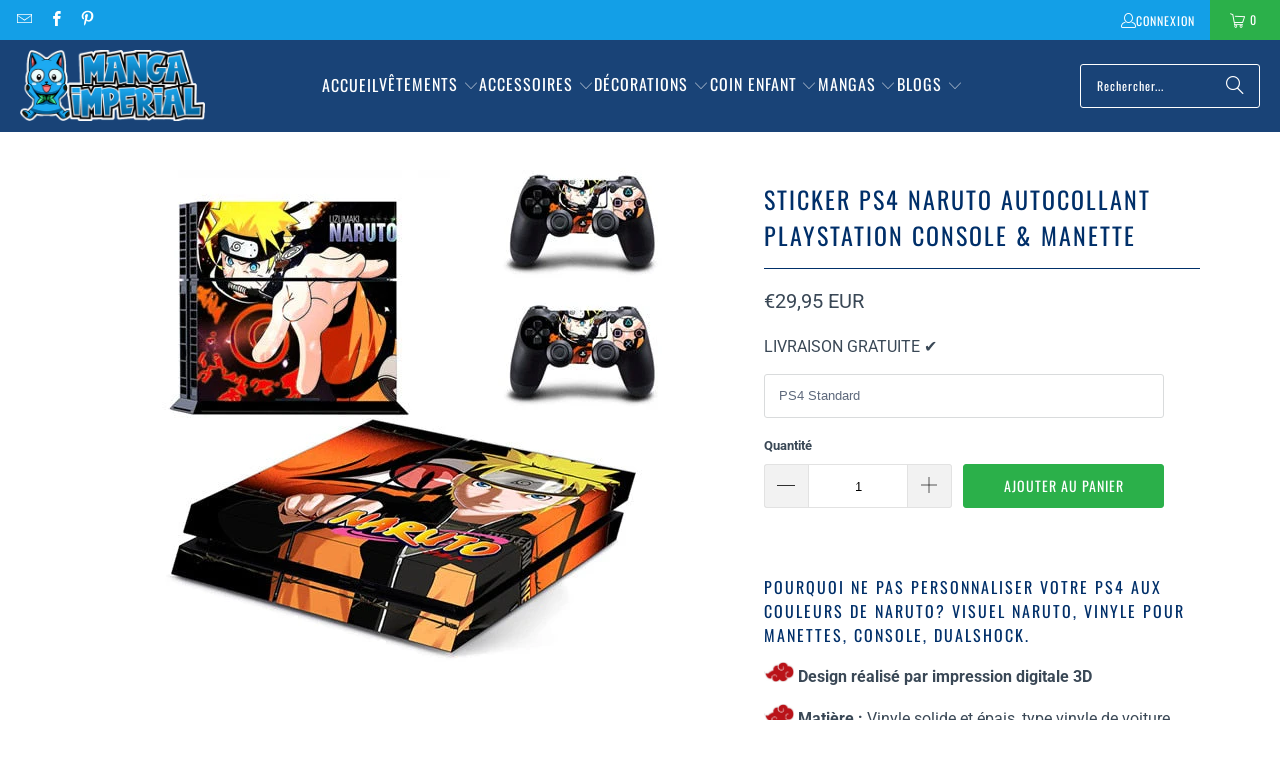

--- FILE ---
content_type: text/html; charset=utf-8
request_url: https://www.google.com/recaptcha/api2/aframe
body_size: 267
content:
<!DOCTYPE HTML><html><head><meta http-equiv="content-type" content="text/html; charset=UTF-8"></head><body><script nonce="siMNEPrMV-IZBJm7fGxipg">/** Anti-fraud and anti-abuse applications only. See google.com/recaptcha */ try{var clients={'sodar':'https://pagead2.googlesyndication.com/pagead/sodar?'};window.addEventListener("message",function(a){try{if(a.source===window.parent){var b=JSON.parse(a.data);var c=clients[b['id']];if(c){var d=document.createElement('img');d.src=c+b['params']+'&rc='+(localStorage.getItem("rc::a")?sessionStorage.getItem("rc::b"):"");window.document.body.appendChild(d);sessionStorage.setItem("rc::e",parseInt(sessionStorage.getItem("rc::e")||0)+1);localStorage.setItem("rc::h",'1768647407839');}}}catch(b){}});window.parent.postMessage("_grecaptcha_ready", "*");}catch(b){}</script></body></html>

--- FILE ---
content_type: text/javascript
request_url: https://manga-imperial.fr/cdn/shop/t/3/assets/sections.min.js?v=110491726149414041041701112146
body_size: 13013
content:
!function(e,t){if(window.Shopify&&window.Shopify.theme&&navigator&&navigator.sendBeacon&&window.Shopify.designMode){if(sessionStorage.getItem("oots_beacon"))return;navigator.sendBeacon("https://app.outofthesandbox.com/beacon",new URLSearchParams({shop_domain:window.Shopify.shop,shop_id:window.Store.id,theme_name:"turbo",theme_version:"9.2.0",theme_store_id:window.Shopify.theme.theme_store_id,theme_id:window.Shopify.theme.id,theme_role:window.Shopify.theme.role})),sessionStorage.setItem("oots_beacon","")}}(),(()=>{window.logoList={init(){$("[data-logo-slider]").flickity({cellAlign:"center",pageDots:!1,prevNextButtons:!0,contain:!0,groupCells:!0,initialIndex:0})},unload(e){$(e).hasClass("flickity-enabled")&&$(e).flickity("destroy")}},window.featuredCollection={init(){$(".js-product-slider .products-slider").each(((e,t)=>{const a=$(t).data("products-per-slide"),i=$(t).data("products-limit"),o=$(t).data("products-available");let s="",n=!1,l=!1,r=!1,d=0;window.Shopify.loadFeatures([{name:"shopify-xr",version:"1.0"},{name:"model-viewer-ui",version:"1.0"}],window.productMedia.setupMedia),s="2"===a&&o>a&&i>a||"4"===a&&o>a&&i>a||"6"===a&&o>a&&i>a?"left":"center",o>a&&i>a?(n=!0,l=!0,r=!0):(n=!1,l=!1,r=!1),"2"===a&&o>a||"4"===a&&o>a||"6"===a&&o>a?d=0:"3"===a&&o?d=1:"5"===a&&o?d=2:"7"===a&&o&&(d=3),window.PXUTheme.media_queries.medium.matches&&(s="center",n=!0,l=!0,r=!0,d=1,$(t).parents(".even-num-slides").removeClass("even-num-slides")),$(t).flickity({lazyLoad:2,imagesLoaded:!0,draggable:n,prevNextButtons:l,wrapAround:r,cellAlign:s,pageDots:window.usePageDots,contain:!0,freeScroll:!0,arrowShape:window.arrowSize,initialIndex:d}),$(t).addClass("slider-initialized")}))},unload(e){const t=e.find(".js-product-slider");t.hasClass("flickity-enabled")&&t.flickity("destroy")}},window.featuredPromotions={init(){$(".feature-overlay").hover((function(){$(this).find(".feature-details").slideDown("100",(function(){$(this).addClass("reveal-details")}))}),(function(){$(this).find(".feature-details").removeClass("reveal-details"),$(this).find(".feature-details").slideUp("100")})),$(".js-featured-promotions").each((function(){const e=$(this),t=$(this).data("promo-animation");e.waypoint((function(){$(this.element).find(".feature-section").addClass(`animated ${t}`)}),{offset:"80%"})}))}},window.slideshow={init(){$(".js-homepage-slideshow").each((function(){const e=$(this),t={slideshowSpeed:1e3*e.data("slideshow-speed"),slideshowTextAnimation:e.data("slideshow-text-animation"),adaptiveHeight:e.data("adaptive-height")};if(!e.hasClass("flickity-enabled")){const a=1!==e.find(".gallery-cell").length;if(e.flickity({adaptiveHeight:t.adaptiveHeight,wrapAround:!0,cellAlign:"left",imagesLoaded:!0,prevNextButtons:a,draggable:a,autoPlay:t.slideshowSpeed}),""!==t.slideshowTextAnimation){const a=e.data("flickity");setTimeout((()=>{e.find(".gallery-cell:nth-child(1) .caption-content").addClass(`animated ${t.slideshowTextAnimation}`)}),400),e.on("select.flickity",(()=>{if(e.is(":visible")){const i=a.selectedIndex+1;setTimeout((()=>{e.find(".caption-content").removeClass(`animated ${t.slideshowTextAnimation}`),e.find(`.gallery-cell:nth-child(${i}) .caption-content`).addClass(`animated ${t.slideshowTextAnimation}`)}),400)}}))}}e.find(".gallery-cell").length>1?e.addClass("multi-image"):e.addClass("single-image")}))},unload(e){e.find(".js-homepage-slideshow").flickity("destroy")}},window.testimonials={init(){$(".js-testimonial").each((function(){const e=$(this),t={slideshowSpeed:1e3*e.data("slideshow-speed"),slideshowTextAnimation:e.data("slideshow-text-animation"),adaptiveHeight:e.data("adaptive-height")};if($(".testimonial-image").length>0&&$(".testimonial-block").each((function(){if(0===$(this).find(".testimonial-image").length){const e=$(this).closest(".testimonial-block");$(e).addClass("set-testimonial-height")}})),!e.hasClass("flickity-enabled")){const a=1!==e.find(".gallery-cell").length;if(e.flickity({adaptiveHeight:t.adaptiveHeight,wrapAround:!0,cellAlign:"left",imagesLoaded:!0,prevNextButtons:a,draggable:a,autoPlay:t.slideshowSpeed}),""!==t.slideshowTextAnimation){const a=e.data("flickity");setTimeout((()=>{e.find(".gallery-cell:nth-child(1) .caption-content").addClass(`animated ${t.slideshowTextAnimation}`)}),400),e.on("select.flickity",(()=>{if(e.is(":visible")){const i=a.selectedIndex+1;setTimeout((()=>{e.find(".caption-content").removeClass(`animated ${t.slideshowTextAnimation}`),e.find(`.gallery-cell:nth-child(${i}) .caption-content`).addClass(`animated ${t.slideshowTextAnimation}`)}),400)}}))}}e.find(".gallery-cell").length>1?e.addClass("multi-image"):e.addClass("single-image")}))},unload(e){e.find(".js-testimonial").flickity("destroy")}},window.gallery={init(){$(".gallery-horizontal").find(".gallery-image-wrapper").each((function(){const e=$(this),t=$(this).find("img");let a,i;$("<img />").attr("src",$(t).attr("src")).on("load",(function(){a=this.width,i=this.height,$(e).css("flex-basis",200*a/i),$(e).css("flex-grow",200*a/i),$(e).find("i").css("padding-bottom",i/a*100+"%")}))})),$("[rel=gallery]").length&&$("[rel=gallery]").fancybox({baseClass:"gallery-section__lightbox",clickContent:"nextOrClose",afterShow(){const e=$(".fancybox-image");$(".gallery__image").each(((t,a)=>{const i=$(a).attr("alt");e.eq(t).attr("alt",i)}))}})}},window.video={init(){var e=$("[data-video-element]").get(),t=Plyr.setup(e,{controls:window.videoControls,fullscreen:{enabled:!0,fallback:!0,iosNative:!0},storage:{enabled:!1}});$.each(t,(function(e,a){var i=a.id;a.isHTML5&&$(a.elements.wrapper).find("video").attr("data-plyr-video-id",i),a.on("play",(function(e){var a=e.detail.plyr;$.each(t,(function(e,t){a.id!=t.id&&t.pause()}))})),window.globalVideoPlayers&&window.globalVideoPlayers.push(a)})),$("[data-video-element]").each((function(e,a){var i=$(a),o=i.parents(".shopify-section").attr("id",u),s=o.find(i),n=s.parents(".video-wrapper"),l=n.find("[data-play-button]"),r=n.find("[data-secondary-button]"),d=n.find("[data-video-text]"),c=n.find("[data-video-text-container]"),p=n.find(".video-wrapper__image"),h=n.data("poster-image-uploaded"),m=n.data("aspect-ratio"),u=n.data("video-src"),y=n.data("autoplay"),f=n.data("autoloop"),g=n.data("mute-video");$.each(t,(function(e,t){if(t.isYouTube||t.isVimeo)var a=n.attr("id"),i=$(t.elements.original).attr("id");else t.isHTML5&&(a=n.find("[data-plyr-video-id]").data("plyr-video-id"),i=t.id,s=o.find(".plyr--video"));if(i==a)return n.removeClass("play-button-icon--visible"),y?window.PXUTheme.media_queries.large.matches||t.isYouTube||t.isVimeo?(t.autoplay=!0,p.hide(),s.show(),c.hasClass("display-text-over-video--false")&&n.hasClass("caption--below-false")&&!window.PXUTheme.media_queries.large.matches?d.hide():d.show(),l.hide()):window.PXUTheme.media_queries.medium.matches&&t.isHTML5&&(p.hide(),s.show(),l.show(),t.on("play",(function(){s.show(),l.hide()}))):h?(p.show(),s.hide()):s.show(),p.on("click",(function(){$(this).hide(),s.show(),t.play()})),g&&(t.muted=!0),m&&(t.ratio=m),f&&(t.loop=!0),l&&l.on("click",(function(){t.play()})),t.on("statechange",(e=>{"-1"==e.detail.code&&t.play()})),t.on("play",(function(){p.hide(),n.removeClass("play-button-icon--visible"),s.show(),c.hasClass("display-text-over-video--false")&&n.hasClass("caption--below-false")&&!window.PXUTheme.media_queries.large.matches?c.hide():c.show(),l&&l.hide(),r&&r.hide()})),t.on("pause",(function(){(l.is(":hidden")||0==l.length)&&n.addClass("play-button-icon--visible"),c.show()})),(!t.playing&&l.is(":hidden")||0==l.length)&&n.addClass("play-button-icon--visible"),!1}))}))}},window.cart={init(){document.querySelector("#cart_form .tos_agree")&&this.handleTos();const e=document.querySelector("#cart_form [data-cart-note]");e&&this.handleNotes(e)},handleTos(){$("body").on("click","#cart_form input[type='submit']",(function(){if(!$(this).parents("form").find(".tos_agree").is(":checked")){const e=`<p class="warning animated bounceIn">${window.PXUTheme.translation.agree_to_terms_warning}</p>`;return 0===$("p.warning").length&&$(this).before(e),!1}$(this).submit()}))},handleNotes(e){e.addEventListener("change",(e=>{const t=JSON.stringify({note:e.target.value});fetch(`${window.PXUTheme.routes.cart_update_url}`,{method:"POST",headers:{"Content-Type":"application/json",Accept:"application/json"},body:t})}))}},window.selectCallback=function(e,t,a){const i=document.createEvent("HTMLEvents");let o;o=a?a.find(`.product-${t.product.id}`):$(`.product-${t.product.id}`);const s=$(".product_form, .shopify-product-form",o),n=s.data("variant-inventory");i.initEvent("change",!1,!0),t.variantIdField.dispatchEvent(i);const l=$(`.notify-form-${t.product.id}`),r=l.data("product-title"),d=$(".notify_form__inputs",o),c=window.PXUTheme.translation.notify_email_send,p=d.data("url");let h,m;if(e&&("Default Title"!==e.title?(window.variantTitle=e.title.replace(/"/g,"&quot;"),window.notifyMessage=window.PXUTheme.translation.notify_message_first+r+" - "+window.variantTitle+window.PXUTheme.translation.notify_message_last+p):window.notifyMessage=window.PXUTheme.translation.notify_message_first+r+window.PXUTheme.translation.notify_message_last+p),l.hasClass("notify-form--customer")?(h=l.data("customer-email"),m=""):(h="",m=window.PXUTheme.translation.notify_email),window.notifyFormHTML=`\n    <input\n      class="notify-email"\n      id="contact[email]"\n      name="contact[email]"\n      type="email"\n      placeholder="${m}"\n      value="${h}"\n      required\n    >\n\n    <input\n      type="hidden"\n      name="challenge"\n      value="false"\n    >\n\n    <input\n      class="notify_form_message"\n      name="contact[body]"\n      type="hidden"\n      data-body="${window.notifyMessage}"\n      value="${window.notifyMessage}"\n    >\n\n    <input\n      class="\n        global-button\n        global-button--primary\n      "\n      type="submit"\n      value="${c}"\n    >\n  `,e&&e.featured_image&&o.is(":visible")&&$(".js-product-gallery",o).each(((t,a)=>{const i=$(a),o=window.Flickity.data(i[0]);if(i&&void 0!==o){const t=$(`[data-image-id="${e.featured_media.id}"]`).data("index");o.select(t,!1,!0)}})),e&&e.featured_image&&o.is(":visible")&&"select"===window.PXUTheme.theme_settings.product_form_style&&"inline"===window.PXUTheme.theme_settings.quick_shop_style&&$(".products-slider").find("select option:not(.selector-wrapper select option)").filter(":selected").each((function(){if($(this).data("featured-image")){const e=$(this).data("image"),t=$(this).parents(".thumbnail").find(".image__container img");t.attr("src",e),t.attr("srcset",e)}})),e)if(n&&n.forEach((t=>{if(t.id===e.id){const a=e;a.inventory_quantity=t.inventory_quantity,a.inventory_management=t.inventory_management,a.inventory_policy=t.inventory_policy}})),$(".sku span",o).text(e.sku),"radio"===window.PXUTheme.theme_settings.product_form_style){const{length:t}=e.options;for(let a=0;a<t;a++){const t=s.find(`.swatch[data-option-index="${escape(a)}"] :radio[value="${e.options[a].replace(/"/g,'\\"')}"]`);t.length&&(t.get(0).checked=!0)}}else $(".notify_form_message",o).attr("value",`${$(".notify_form_message",o).data("body")} - ${window.variantTitle}`);if(e&&!0===e.available){if(e.inventory_management&&e.inventory_quantity>0){if(window.PXUTheme.theme_settings.display_inventory_left){1===e.inventory_quantity?window.itemsLeftText=window.PXUTheme.translation.one_item_left:window.itemsLeftText=window.PXUTheme.translation.items_left_text;const t=parseInt(window.PXUTheme.theme_settings.inventory_threshold,10);e.inventory_quantity<=t?$(".items_left",o).html(`${e.inventory_quantity} ${window.itemsLeftText}`):$(".items_left",o).html("")}window.PXUTheme.theme_settings.limit_quantity&&"deny"===e.inventory_policy&&$(".quantity",o).attr("max",e.inventory_quantity)}else $(".items_left",o).text(""),$(".quantity",o).removeAttr("max");$(".sold_out",o).text(""),$(".add_to_cart",o).removeClass("disabled").removeAttr("disabled").find("span").text($(".add_to_cart",o).data("label")),$(".shopify-payment-button",o).removeClass("disabled"),$(".purchase-details__buttons",o).removeClass("product-is-unavailable"),$(".modal_price",o).removeClass("variant-unavailable"),o.find(l).hide(),o.find(d).empty()}else{const t=e?window.PXUTheme.translation.sold_out_text:window.PXUTheme.translation.unavailable_text;e?$(".modal_price",o).removeClass("variant-unavailable"):$(".modal_price",o).addClass("variant-unavailable"),$(".items_left",o).text(""),$(".quantity",o).removeAttr("max"),$(".sold_out",o).text(t),$(".purchase-details__buttons",o).addClass("product-is-unavailable"),$(".add_to_cart",o).addClass("disabled").attr("disabled","disabled").find("span").text(t),$(".shopify-payment-button",o).addClass("disabled"),l.hide(),d.empty(),e&&!e.available&&(l.fadeIn(),d.empty(),d.append(window.notifyFormHTML))}window.PXUTheme.currency.show_multiple_currencies&&window.currencyConverter.convertCurrencies()},window.productPage={loadQuickshop:e=>window.shopifyAsyncview.load(e,{view:"quickshop"}),init(){window.Shopify.loadFeatures([{name:"shopify-xr",version:"1.0"},{name:"model-viewer-ui",version:"1.0"}],window.productMedia.setupMedia),$("[data-product-gallery]:not(.product-recommendations [data-product-gallery])").each((function(){const e=$(this);window.productPage.enableGallery(e)})),"?contact_posted=true"===window.location.search&&($(".notify-form .contact-form").hide(),$(".notify-form .contact-form").prev(".message").html(window.PXUTheme.translation.notify_success_text)),"radio"===window.PXUTheme.theme_settings.product_form_style&&$("body").on("change",".swatch :radio",(function(){const e=$(this).closest(".swatch").attr("data-option-index"),t=$(this).val(),a=$(this).closest(".product_form form");a.siblings(".notify-form").length?window.notifyForm=a.siblings(".notify-form"):window.notifyForm=$(".js-notify-form");const i=a.find(".swatch_options input:checked").eq(0).val(),o=a.find(".swatch_options input:checked").eq(1).val()||"",s=a.find(".swatch_options input:checked").eq(2).val()||"";window.notifyMessage=i&&o&&s?`${i} / ${o} / ${s}`:i&&o?`${i} / ${o}`:i,window.notifyForm.find(".notify_form_message").attr("value",`${window.notifyForm.find(".notify_form_message").data("body")} - ${window.notifyMessage}`),$(this).closest("form").find(".single-option-selector").eq(e).val(t).trigger("change")})),$(".js-product-gallery a").fancybox({width:800,height:800,baseClass:"product-section__lightbox",clickContent:!1,afterShow(e){const t=$(".fancybox-image");$(".product-gallery__image").each(((e,a)=>{const i=$(a).attr("alt");t.eq(e).attr("alt",i)})),e.$trigger.first().parents(".js-product-gallery").data("zoom")&&$(".fancybox-image").last().wrap('<span class="zoom-wrap" style="display:inline-block"></span>').css("display","block").parent().zoom({touch:!1,magnify:1})},afterClose(e){const t=e.$trigger.first().parents(".js-product-gallery");t.hide(),setTimeout((()=>{t.fadeIn(100),$(".js-product-gallery").find(".is-selected a").focus()}),1)}});const e=document.querySelector("[data-recipient-form]");if(e){const t=e.closest(".product_section");this.recipientForm=new RecipientForm(t)}const t=document.querySelector("[data-complementary-products]");if(t){const e=t.closest(".product_section"),{sectionId:a,productId:i,productRecommendationLimit:o}=JSON.parse(document.querySelector("[data-complementary-products-data]").textContent);this.complementaryProductRecommendations=new ComplementaryProducts({sectionEl:e,sectionId:a,productId:i,productRecommendationsRoute:window.PXUTheme.routes.product_recommendations_url,includeIndicatorDots:!0,limit:o,arrowShape:"M 10,50 L 60,100 L 70,90 L 30,50  L 70,10 L 60,0 Z"})}$(".shopify-section--recommended-products").length&&window.productPage.loadProductRecommendations()},runOptionSelector(e){let t=$(".js-product-section [data-product-form]:not(.product-recommendations .js-product-section [data-product-form])");e&&(t=e.find("[data-product-form]")),t.each(((t,a)=>{const i=$(a),o=i.closest(".product__details");let s;const n=new window.PaymentTerms(o[0]);s=window.PXUTheme.media_queries.medium.matches&&window.PXUTheme.theme_settings.hover_enabled&&window.PXUTheme.theme_settings.quick_shop_enabled&&"inline"===window.PXUTheme.theme_settings.quick_shop_style?o.find(".modal_price [data-price-ui], .product-info__caption [data-price-ui]")[0]:o.find("[data-price-ui]")[0];const l=o.find("[data-price-ui-badge]")[0],r=o.find("[data-surface-pick-up]")[0],d=i.data("product"),c=s&&s.closest(['[data-display-savings="true"]']),p=i.data("product-title");let h,m,u,y;s&&(h=new window.ShopifyPriceUI.PriceUI(s)),l&&(m=new window.ShopifyPriceUI.PriceUIBadge(l)),r&&(u=new window.ShopifySurfacePickUp(r),u.onModalRequest((e=>{const t=document.querySelector("[data-surface-pick-up-modal]");let a;if(y.title&&p){a=document.createDocumentFragment();const e=document.createElement("div"),t=document.createElement("h2");if(e.classList.add("surface-pick-up__modal-header"),t.classList.add("surface-pick-up__modal-title"),t.innerHTML=p,e.appendChild(t),"Default Title"!==y.title){const t=document.createElement("span");t.classList.add("surface-pick-up__modal-subtitle"),t.innerHTML=y.title,e.appendChild(t)}a.appendChild(e)}t.innerHTML=e,t.insertBefore(a,t.firstChild),$.fancybox.open(t,{hash:!1,infobar:!1,toolbar:!1,loop:!0,smallBtn:!0,touch:!1,video:{autoStart:!1},mobile:{preventCaptionOverlap:!1,toolbar:!0}})}))),new window.Shopify.OptionSelectors(i.data("select-id"),{product:i.data("product"),onVariantSelected:(t,a)=>{if(y=t,n.update(t?t.id:null),h&&(h.load(d,{variant:t,formatter:e=>window.Shopify.formatMoney(e,$("body").data("money-format")),handler:(e,t,a)=>{let{variant:i}=a;if(c&&i&&i.compare_at_price>i.price){const t=document.createElement("span");t.classList.add("sale","savings");const a=i.compare_at_price-i.price,o=Math.round(a/i.compare_at_price*100);t.innerHTML=`${window.PXUTheme.translation.savings_text} ${o}% (<span class="money">${window.Shopify.formatMoney(i.compare_at_price-i.price,$("body").data("money-format"))}</span>)`,e.appendChild(t)}if(i&&i.available){if(0===i.price){const e=document.createDocumentFragment(),t=document.createElement("span");return t.classList.add("free-price-text"),""!==window.PXUTheme.theme_settings.free_text?t.innerHTML=window.PXUTheme.theme_settings.free_text:t.innerHTML=`<span class="money">${window.Shopify.formatMoney(i.price,$("body").data("money-format"))}</span>`,e.appendChild(t),e}return e}if(!window.PXUTheme.theme_settings.display_sold_out_price){const e=document.createDocumentFragment(),t=document.createElement("span");return t.classList.add("sold_out"),t.innerHTML=i?window.PXUTheme.translation.sold_out_text:window.PXUTheme.translation.unavailable_text,e.appendChild(t),e}if(window.PXUTheme.theme_settings.display_sold_out_price){const t=document.createElement("span");t.classList.add("sold_out"),t.innerHTML=i?window.PXUTheme.translation.sold_out_text:window.PXUTheme.translation.unavailable_text,e.appendChild(t)}return e}}),window.PXUTheme.theme_settings.display_sold_out_price&&t&&0===t.price&&!t.available)){const e=s.querySelector("[data-price]");if(!e)return;if(""!==window.PXUTheme.theme_settings.free_text){const t=document.createElement("span");t.classList.add("free-price-text"),t.innerHTML=window.PXUTheme.theme_settings.free_text,e.innerHTML="",e.appendChild(t)}else if(""===window.PXUTheme.theme_settings.free_text)return void e.classList.add("price--sale")}m&&m.load(d,{variant:t,style:"default",formatter:e=>window.Shopify.formatMoney(e,$("body").data("money-format")),handler:(e,t,a)=>{let{variant:i}=a;if(i&&i.available)return!i.compare_at_price||i.compare_at_price<=i.price?document.createDocumentFragment():e;if(i&&!i.available||!i){const e=document.createDocumentFragment();let t;const a=document.createElement("div");a.classList.add("price-ui-badge__sticker");const o=document.createElement("span");return o.classList.add("price-ui-badge__sticker-text"),o.setAttribute("data-badge",""),i&&!i.available&&(a.classList.add("price-ui-badge__sticker--sold-out"),t=window.PXUTheme.translation.sold_out_text),i||(a.classList.add("price-ui-badge__sticker--unavailable"),t=window.PXUTheme.translation.unavailable_text),o.innerHTML=t,a.appendChild(o),e.appendChild(a),e}return e}}),u&&!i.closest(".js-product-section").hasClass("inline-quickshop")&&u.load(t?t.id:null),window.selectCallback(t,a,e)},enableHistoryState:i.data("enable-state")})}))},enableGallery(e){const t=$(e),a=t.find(".gallery-cell"),i=t.closest(".js-product-section").find(".product_gallery_nav"),o=i.find(".gallery-cell"),s=t.data("zoom"),n=t.data("product-lightbox"),l=t.data("thumbnails-enabled"),r=t.data("thumbnails-slider-enabled"),d=t.data("thumbnails-position"),c=t.data("gallery-arrows-enabled"),p=t.data("slideshow-speed");function h(){a.each(((e,t)=>{const a=$(t),i=a.data("media-type")||a.find("[data-media-type]").data("media-type");let o=a.find("video").data("plyr-video-id");const s=a.find("iframe").attr("id");a.hasClass("is-selected")&&("video"===i?(o=a.find("video").data("plyr-video-id"),o&&function(e,t){$.each(window.videoPlayers,((a,i)=>{parseInt(i.media.dataset.plyrVideoId,10)===e&&(i.play(),i.on("exitfullscreen",(()=>{t.closest(".product-gallery").find(".product-gallery__thumbnails").focus()})))}))}(o,a)):"external_video"===i&&s&&function(e,t){$.each(window.videoPlayers,((a,i)=>{i.playing&&i.pause(),i.media.id===e&&(i.play(),i.on("exitfullscreen",(()=>{t.closest(".product-gallery").find(".product-gallery__thumbnails").focus()})))}))}(s,a))}))}!0===s&&(window.is_touch_device()&&window.PXUTheme.media_queries.medium.matches?"false"===n&&document.addEventListener("lazybeforeunveil",window.imageFunctions.zoom):(document.addEventListener("lazybeforeunveil",window.imageFunctions.zoom),window.imageFunctions.zoom(t.find("[data-zoom-src]").first()))),t.on("ready.flickity",(()=>{a.each(((e,a)=>{const i=$(a).data("media-type")||$(a).find("[data-media-type]").data("media-type");let o;switch(i){case"external_video":o=$(a).find("[data-plyr-video-id]").data("plyr-video-id"),window.videoPlayers&&window.videoPlayers.forEach((e=>{const t=e;e.id!==o&&e.media.id!==o||$(a).hasClass("is-selected")||(t.keyboard={focused:!1,global:!1})}));break;case"video":o=$(a).find("[data-plyr-video-id]").data("plyr-video-id"),window.videoPlayers&&window.videoPlayers.forEach((e=>{const t=e;e.id!==o&&e.media.id!==o||$(a).hasClass("is-selected")||(t.keyboard={focused:!1,global:!1})}));break;case"model":$(a).hasClass("is-selected")&&"model"===i&&window.isScreenSizeLarge()&&($(a).on("mouseenter",(()=>{t.flickity("unbindDrag")})),$(a).on("mouseleave",(()=>{t.flickity("bindDrag")})))}}));const e=t.data("video-loop");$.each(window.videoPlayers,((t,a)=>{a.loop=e}))})),t.on("change.flickity",(()=>{a.each(((e,a)=>{const i=$(a).data("media-type")||$(a).find("[data-media-type]").data("media-type");if($(a).hasClass("is-selected"))"model"===i?(window.isScreenSizeLarge()&&($(a).on("mouseenter",(()=>{t.flickity("unbindDrag")})),$(a).on("mouseleave",(()=>{t.flickity("bindDrag")}))),$(a).find("model-viewer").on("shopify_model_viewer_ui_toggle_play",(()=>{t.flickity("unbindDrag")})),$(a).find("model-viewer").on("shopify_model_viewer_ui_toggle_pause",(()=>{t.flickity("bindDrag")}))):t.flickity("bindDrag");else switch(i){case"external_video":case"video":$.each(window.videoPlayers,((e,t)=>{t.pause()}))}})),window.productMedia.showModelIcon(t)})),t.flickity({wrapAround:!0,adaptiveHeight:!0,dragThreshold:10,imagesLoaded:!0,pageDots:!1,prevNextButtons:t.data("media-count")>1||a.length>1,autoPlay:1e3*p,watchCSS:!1}),$.each(window.videoPlayers,((e,a)=>{a.on("controlshidden",(()=>{t.find(".flickity-prev-next-button").css("height","auto")})),a.on("controlsshown",(()=>{t.find(".flickity-prev-next-button").css("height","calc(100% - 64px)")}))}));const m=t.find(".flickity-prev-next-button");if((m||o)&&window.isScreenSizeLarge()&&(m.on("click",(()=>{const e=t.data("product-id");return t.on("settle.flickity",(()=>{const a=t.find(".gallery-cell.is-selected"),i=a.data("media-type")||a.find("[data-media-type]").data("media-type");if("video"!==i&&"external_video"!==i||h(),"model"===i){const t=[];$.each(window.productMedia.models,(a=>{$(a.container).closest(".gallery-cell").data("product-id")===e&&t.push(a)})),$.each(t,(e=>{$(e.container).closest(".gallery-cell").hasClass("is-selected")&&e.play()}))}t.off("settle.flickity")})),!1})),o.on("click",(e=>{const a=$(e.currentTarget).index(),i=t.data("product-id");return t.flickity("select",a),t.on("settle.flickity",(()=>{const e=t.find(".gallery-cell.is-selected"),a=e.data("media-type")||e.find("[data-media-type]").data("media-type");if("video"!==a&&"external_video"!==a||h(),"model"===a){const e=[];$.each(window.productMedia.models,((t,a)=>{$(a.container).closest(".gallery-cell").data("product-id")===i&&e.push(a)})),$.each(e,((e,t)=>{$(t.container).closest(".gallery-cell").hasClass("is-selected")&&t.play()}))}t.off("settle.flickity")})),!1})),o.keypress((e=>{const a=$(e.currentTarget).index(),i=t.data("product-id");if(13===e.which){t.flickity("select",a);const e=t.find(".gallery-cell.is-selected");t.on("settle.flickity",(()=>{e.find("[data-youtube-video]").attr("tabindex","0"),e.find("model-viewer, .plyr, a").focus(),t.off("settle.flickity")}));const o=e.data("media-type")||e.find("[data-media-type]").data("media-type");if("video"!==o&&"external_video"!==o||h(),"model"===o){const e=[];$.each(window.productMedia.models,(t=>{$(t.container).closest(".gallery-cell").data("product-id")===i&&e.push(t)})),$.each(e,(e=>{$(e.container).closest(".gallery-cell").hasClass("is-selected")&&e.play()}))}return!1}}))),!0===l&&!0===r&&a.length>1)if(window.PXUTheme.media_queries.large.matches)if("left"===d||"right"===d){i.css("max-height",t.closest(".product-gallery").outerHeight()),i.addClass("vertical-slider-enabled"),o.on("click",(e=>{const a=$(e.currentTarget).index();t.flickity("select",a)}));const e=o.height(),a=i.height();t.on("select.flickity",(()=>{const s=t.data("flickity");i.find(".is-nav-selected").removeClass("is-nav-selected");const n=o.eq(s.selectedIndex).addClass("is-nav-selected").position().top+i.scrollTop()-(a+e)/2;i.animate({scrollTop:n})}))}else i.flickity({cellAlign:"center",contain:!0,groupCells:"80%",imagesLoaded:!0,pageDots:!1,prevNextButtons:o.length>5&&c,asNavFor:t[0]}),i.on("settle.flickity",(()=>{i.flickity("resize")})),$(window).on("load",(()=>{i.flickity("resize")})),$.each(o,((e,t)=>{const a=$(t);a.hasClass("is-selected")&&a.on("focus",(()=>{i.flickity("selectCell",e)}))}));else i.flickity({cellAlign:"center",contain:!0,groupCells:"80%",imagesLoaded:!0,pageDots:!1,prevNextButtons:o.length>5&&c,asNavFor:t[0]});else!0===l&&i.find(".product-gallery__thumbnail").on("click",(function(){const e=$(this).index();t.flickity("selectCell",e)}));$(window).on("load",(()=>{t.flickity().flickity("resize")})),t.on("settle.flickity",(()=>{t.flickity().flickity("resize")}))},loadProductRecommendations(){const e=$("[data-product-recommendations]"),t=$(".shopify-section--recommended-products"),a=e.data("section-id"),i=e.data("product-id"),o=e.data("limit"),s=e.data("recommendations-url"),n=t.find(e).data("enabled"),l=$(".js-recommended-products-slider");n&&(e.hasClass("meta-related-recommended-collection")?(l.length?window.productPage.recommendedProductsSlider():$(".product-recommendations [data-product-gallery]").each((function(){const e=$(this);window.productPage.enableGallery(e)})),window.productPage.runOptionSelector(t)):function(){const r=`${s}?section_id=${a}&limit=${o}&product_id=${i}`;$.ajax({type:"GET",url:r,success(a){if(!n)return;const i=$(a).find(".product-recommendations").html();e.html(i),l.length?window.productPage.recommendedProductsSlider():$("[data-product-recommendations] [data-product-gallery]").each(((e,t)=>{const a=$(t);window.productPage.enableGallery(a)})),window.PXUTheme.currency.show_multiple_currencies&&window.currencyConverter.convertCurrencies(),window.productPage.runOptionSelector(t),window.Shopify.PaymentButton&&window.Shopify.PaymentButton.init(),window.hideNoScript(),window.videoFeature.setupRecommendedVideoPlayer(),$(".swatch_options label").on("click",(function(){window.quickShop.toggleSwatchImages($(this))})),window.PXUTheme.theme_settings.collection_secondary_image&&window.imageFunctions.showSecondaryImage()}})}())},productSwatches(){if("radio"===window.PXUTheme.theme_settings.product_form_style){if($(".js-product-section").length){const e=$(".js-product-section").find(".product_form");e.addClass("is-visible"),e.each(((e,t)=>{const a=$(t),i=a.data("product"),o=`.product-${a.data("product-id")} .js-product-section`;a.find(".swatch_options .swatch").length>1&&window.Shopify.linkOptionSelectors(i,o)}))}$(".js-product-section").length>1&&$("body").on("click",".swatch-element",(e=>{const t=$(e.currentTarget),a=t.data("value").toString();t.siblings(`input[value="${a.replace(/"/g,'\\"')}"]`).prop("checked",!0).trigger("change");const i=t.parents(".product_form").data("product"),o=`.product-${t.parents(".product_form").data("product-id")} .js-product-section`;t.parents(".product_form").find(".swatch_options .swatch").length>1&&window.Shopify.linkOptionSelectors(i,o)}))}},recommendedProductsSlider(){$(".product-recommendations .products-slider").each(((e,t)=>{const a=$(t),i=a.data("products-per-slide"),o=a.data("products-limit"),s=a.data("products-available");let n,l,r,d,c;const p=s>i,h=o>i,m=i%2==0;n=m&&p&&h?"left":"center",p&&h?(l=!0,r=!0,d=!0):(l=!1,r=!1,d=!1),m&&p&&h?c=0:"3"===i&&s?c=1:"5"===i&&s?c=2:"7"===i&&s&&(c=3),window.PXUTheme.media_queries.medium.matches&&(n="center",l=!0,r=!0,d=!0,c=1,a.parents(".even-num-slides").removeClass("even-num-slides")),a.flickity({lazyLoad:2,imagesLoaded:!0,draggable:l,cellAlign:n,prevNextButtons:r,wrapAround:d,contain:!0,freeScroll:!0,initialIndex:c})}))},initializeQuantityBox(){$("body").on("click",".js-change-quantity",(e=>{const t=$(e.currentTarget),a=t.siblings("input"),i=parseInt(a.val(),10);let o=1e29;const s=a.attr("min")||0;null!=a.attr("max")&&(o=a.attr("max")),(isNaN(i)||i<s)&&a.val(s),i>o&&a.val(o),"plus"===t.data("func")?i<o&&a.val(i+1):(i>s&&a.val(i-1),t.parents(".cart_item").length&&i-1==0&&t.closest(".cart_item").addClass("animated fadeOutUp")),a.trigger("change")}))},unload(e){e.find(".products-slider").flickity("destroy"),$("body").off("click",".js-change-quantity")}};class e{constructor(){this.el=document.querySelector("[data-desktop-header]"),this.el&&(this.openers=new Set,this.fadeClass="feature_image",this.el.classList.contains("feature_image")&&(this.shouldFade=this.el.classList.contains("feature_image")))}updateShouldFade(e){this.el&&(this.openers.size?e?(this._fade(),this.shouldFade=e):(this.shouldFade&&(this.openers.clear(),this._clear()),this.shouldFade=e):this.shouldFade=e)}fade(e){this.el&&this.shouldFade&&(this.openers.has(e)||(this.openers.add(e),this._fade()))}clear(e){this.el&&this.shouldFade&&(this.openers.delete(e),this.openers.size||this._clear())}_fade(){this.el.classList.remove(this.fadeClass)}_clear(){this.el.classList.add(this.fadeClass)}}class t{constructor(e){this.menuItem=e.menuItem,this.detailsItem=e.menuItem.querySelector("[data-nav-desktop-details]"),this.parentMenu=e.parentMenu,this._locked=e.locked||(()=>!1),this.menuLink=this.detailsItem.querySelector("[data-nav-desktop-link]"),this.submenuEl=this.menuItem.querySelector("[data-nav-desktop-submenu]"),this.isWideNav="navDesktopFullWidthMenu"in this.submenuEl.dataset,this.openOnClick=this.menuItem.closest("[data-show-dropdown-on-click]"),this._isOpen=!1,this.submenu=null,this.events=new window.EventHandler,this._open=this._open.bind(this),this._close=this._close.bind(this),this.close=this.close.bind(this),this.closeEsc=e=>{"Escape"===e.key&&(this.menuLink.focus(),this._close())},this.closeTimer=null,this.mouseover=()=>{clearTimeout(this.closeTimer),this._open()},this.mouseout=()=>{this.closeTimer=setTimeout(this.close,400)},this.click=e=>{e.stopPropagation();const t=e.target.closest("[data-nav-desktop-link]");t&&"href"in t.dataset&&(e.preventDefault(),this._isOpen)?window.location=t.dataset.href:this._open()},this.focusin=e=>{e.stopPropagation(),this.parentMenu.closeSiblings(this)},this.animation=window.animations.transition({el:this.submenuEl,state:"closed"}),this.openOnClick||(this.events.register(this.menuItem,"mouseover",(()=>this.mouseover())),this.events.register(this.menuItem,"mouseout",(()=>this.mouseout()))),this.events.register(this.menuItem,"click",(e=>this.click(e))),this.events.register(this.menuItem,"touchend",(e=>this.click(e))),this.events.register(this.menuItem,"focusin",(e=>this.focusin(e))),this.events.register(document.body,"click",(()=>this._close())),this.events.register(document.body,"focusin",(()=>this._close()))}forceClose(){this._close()}close(){this._close()}forceOpen(){this._open(!0)}open(){this._open()}_setAlternateDrop(){if(this.isWideNav)return;const e=this.submenuEl.getBoundingClientRect();e.right>document.documentElement.clientWidth&&this.submenuEl.classList.add("alternate-drop"),e.left<0&&this.submenuEl.classList.add("alternate-drop-left")}_removeAlternateDrop(){this.submenuEl.classList.remove("alternate-drop")}_open(){let e=arguments.length>0&&void 0!==arguments[0]&&arguments[0];this._isOpen||this._locked()||(this._isOpen=!0,this.parentMenu.closeSiblings(this),this.closeEscEvent=this.events.register(window,"keyup",(e=>this.closeEsc(e))),this.submenu||(this.submenu=new a({navList:this.submenuEl})),this._removeAlternateDrop(),this.isWideNav&&window.headerFader.fade(this),this.detailsItem.setAttribute("open","open"),this.animation.animateTo("open",{onStart:e=>{let{el:t}=e;this._setAlternateDrop()},force:e}).then((e=>{"open"==e&&this.menuLink.setAttribute("aria-expanded",!0)})))}_close(){this._isOpen&&!this._locked()&&(this.submenu&&(this.submenu.unload(),this.submenu=null),this._isOpen=!1,this.events.unregister(this.closeEscEvent),this.isWideNav&&window.headerFader.clear(this),this.animation.animateTo("closed").then((e=>{"closed"==e&&(this._removeAlternateDrop(),this.menuLink.setAttribute("aria-expanded",!1),this.detailsItem.removeAttribute("open"))})))}unload(){this.forceClose(),this.events.unregisterAll(),this.closeEscEvent&&this.events.unregister(this.closeEscEvent)}}class a{constructor(e){this.navList=e.navList,this.menuItems=this.navList.children,this._selectedBlock=null,this.parents=[],this.events=new window.EventHandler;for(let e=0;e<this.menuItems.length;e++){const a=this.menuItems[e];"navDesktopParent"in a.dataset?this.parents.push(new t({menuItem:a,parentMenu:this,locked:()=>null!==this._selectedBlock})):this.events.register(a,"focusin",(()=>this.closeAllMenus()))}}onMeganavSelect(e){const t=this.parents.find((t=>t.menuItem===e));t&&(t.forceOpen(),this._selectedBlock=t)}onMeganavDeselect(){this._selectedBlock=null,this.closeAllMenus()}closeSiblings(e){this.parents.forEach((t=>{t!==e&&t.close()}))}closeAllMenus(){this.parents.forEach((e=>e.close()))}unload(){this.closeAllMenus(),this.parents.forEach((e=>{e.unload()})),this.events.unregisterAll()}}class i{constructor(e){this.navTier1=e.querySelector("[data-nav-desktop-tier-1]"),this.navTier1&&(this.headerNavMenu=new a({navList:this.navTier1}))}onMeganavSelect(e){this.headerNavMenu&&this.headerNavMenu.onMeganavSelect(e)}onMeganavDeselect(){this.headerNavMenu&&this.headerNavMenu.onMeganavDeselect()}unload(){this.headerNavMenu&&this.headerNavMenu.unload()}}window.navigationDesktopManager=new class{constructor(){this.desktopNavs=[]}onMeganavSelect(e){this.desktopNavs.forEach((t=>t.onMeganavSelect(e)))}onMeganavDeselect(){this.desktopNavs.forEach((e=>e.onMeganavDeselect()))}initAll(){this.unload(),this.desktopNavs=Array.prototype.map.call(document.querySelectorAll("[data-nav-desktop]"),(e=>new i(e)))}unload(){this.desktopNavs.forEach((e=>e.unload()))}};class o{constructor(e){this.el=e,this.el&&(this.trigger=this.el.querySelector("[data-mobile-menu-trigger]"),this.icon=this.el.querySelector("[data-mobile-menu-icon]"),this.animation=window.animations.transition({el:this.el.querySelector(["[data-nav]"]),state:"closed"}),this.events=new window.EventHandler,this.events.register(this.trigger,"click",(e=>{e.preventDefault(),this._toggle()})))}_toggle(){"open"!==this.animation.state?this.open():this.close()}open(){this.el&&"open"!==this.animation.state&&(this.el.open=!0,this.icon.classList.add("open"),document.body.classList.add("is-active"),this.animation.animateTo("open"))}close(){this.el&&"closed"!==this.animation.state&&(this.icon.classList.remove("open"),this.animation.animateTo("closed").then((e=>{"closed"===e&&(this.el.open=!1,document.body.classList.remove("is-active"))})))}unload(){this.events&&this.events.unregisterAll()}}window.header={init(){this.events=new EventHandler,this.headerSearch=document.querySelector('[data-dropdown-rel="search"]'),window.headerFader=new e,window.navigationDesktopManager.initAll(),window.mobileMenuDrawer=new o(document.querySelector("[data-mobile-menu]")),this.events.register(this.headerSearch,"click",(e=>{window.PXUTheme.media_queries.medium.matches&&(e.preventDefault(),window.mobileSearch.open())}));var t=function(){document.querySelectorAll('[data-cart-form="mini-cart"] [data-cart-note]').forEach((e=>{e.addEventListener("change",(e=>{const t=JSON.stringify({note:e.target.value});fetch(`${window.PXUTheme.routes.cart_update_url}`,{method:"POST",headers:{"Content-Type":"application/json",Accept:"application/json"},body:t})}))})),$("body").removeClass("is-active").removeClass("blocked-scroll"),$(".dropdown_link").toggleClass("active_link"),$(".cart-container").removeClass("active_link")},a=function(e){window.mobileMenuDrawer.close(),$(".dropdown_link").removeClass("active_link"),e.addClass("active_link")};if($(".promo-banner").length&&"dismiss"!==window.Cookies.get("promo-banner")&&($("body").addClass("promo-banner--show"),$(".promo-banner").on("click",".promo-banner__close",(()=>{$("body").removeClass("promo-banner--show"),window.Cookies.set("promo-banner","dismiss",{expires:30,path:"",domain:"",sameSite:"None",secure:!0})}))),$("html").on("click",(e=>{!$(e.target).closest(".cart-container").length&&$(".cart_content").is(":visible")&&t()})),$(".mobile_nav").on("click",(e=>{!$(e.target).closest(".cart-container").length&&$(".cart_content").is(":visible")&&t()})),window.PXUTheme.media_queries.large.matches){if($(".header").hasClass("header-fixed--true")){if($("body").on("click",'.banner a[href^="#"]',(function(e){e.preventDefault();var t=$(this).attr("href"),a=$(".main-nav__wrapper.sticky_nav").outerHeight();$("html, body").animate({scrollTop:$(t).offset().top-a},2e3)})),!$(".main-nav__wrapper").hasClass("sticky_nav")){let e;window.sticky_nav=new Headhesive(".main-nav__wrapper",{offset:700,throttle:300,classes:{clone:"sticky_nav",stick:"sticky_nav--stick",unstick:"sticky_nav--unstick"},onInit:function(){$(".sticky_nav .secondary_logo").css("display","none"),$(".sticky_nav .primary_logo").css("display","block"),$(".sticky_nav .icon-search").css("display","block"),$(".sticky_nav .search-form").css("display","none"),$(".sticky_nav .search-link").css("display","block"),$(".sticky_nav .main-nav").append($(".header .cart-container").clone()),window.navigationDesktopManager.initAll(),e=new window.animations.transition({el:document.querySelector(".sticky_nav"),state:"closed"})},onStick:function(){e.animateTo("open",{onStart:()=>{var e=0;$(".sticky_nav .main-nav").each((function(){e=e>$(this).outerHeight()?e:$(this).outerHeight()})),$(".sticky_nav .mini_cart").css("height",e),$(".sticky_nav .cart_content").css("top",e),document.querySelector(".sticky_nav").style.setProperty("--sticky-header-height",`${e}px`)}})},onUnstick:function(){$(".cart-container").removeClass("active_link"),e.animateTo("closed",{force:!0})},onDestroy:()=>{e&&e.unload()}})}}else $(".header-fixed--true").removeClass("header-fixed--true"),$(".main-nav__wrapper").length>1&&$(".main-nav__wrapper").first().remove();$("img.primary_logo:visible")?$(".logo img",$(".feature_image .header")).attr("src",$(".logo img").data("src-home")):$(".logo img").attr("src",$(".logo img").data("src"))}else $("#header").hasClass("mobile_nav-fixed--true")?($("body").addClass("mobile_nav-fixed--true"),$("body").removeClass("mobile_nav-fixed--false"),$("body").on("click",'.banner a[href^="#"]',(function(e){e.preventDefault();var t=$(this).attr("href"),a=$("#header").outerHeight();$("html, body").animate({scrollTop:$(t).offset().top-a},2e3)}))):($("body").removeClass("mobile_nav-fixed--true"),$("body").addClass("mobile_nav-fixed--false"));$("#header .cart_content").length<1&&$("#header .cart-container").append($(".header .cart_content").clone());let i=null;"redirect_cart"!==window.PXUTheme.theme_settings.cart_action&&($(".mini_cart").on("click ",(function(){const e=$(this).parent();e.hasClass("active_link")?t():a(e)})),$(".cart-container").on("mouseenter",(function(){const e=$(this);clearTimeout(i),a(e)})),$(".cart-container").on("mouseleave",(()=>{i=setTimeout((()=>t()),400)}))),$(".cart_content__continue-shopping").on("click",(()=>{t()}))},unload(){window.sticky_nav&&window.sticky_nav.destroy(),window.navigationDesktopManager.unload(),window.mobileMenuDrawer.unload(),$("body").off("click",".mobile_nav"),$("html").off("click"),$(".cart-container").off("mouseenter"),$(".cart-container").off("mouseleave"),$(".mini_cart").off("click"),$(".cart_content__continue-shopping").off("click"),$("body").off("click",'.banner a[href^="#"]'),$(".main-nav__wrapper.sticky_nav").remove()}};class s{constructor(e){let t=arguments.length>1&&void 0!==arguments[1]?arguments[1]:{};this.options={getTargets:()=>[],afterChange:()=>{},...t},this.content=e,this.targetHandle=this.content.dataset.meganavHandle,this.targets=this.options.getTargets({handle:this.targetHandle}),this.newMenuItems=[],this.targets.length&&(this.refTarget=this.targets[0],this.title=this.refTarget.querySelector("[data-nav-title]").innerHTML,this.url=this._getUrl(this.refTarget),this.nav=this.refTarget.closest("[data-nav]"),this.menuItemTemplate=this.nav.querySelector("[data-nav-parent-template]"),this.inject())}inject(){if(!this.targets.length)return;this._removeInjectedContent();const e=this.menuItemTemplate.content.firstElementChild.cloneNode(!0);e.querySelector("[data-meganav-target-container]").appendChild(this.content.cloneNode(!0)),e.querySelector("[data-nav-title]").innerHTML=this.title,this._updateHref(e,this.url),this.newMenuItems=Array.prototype.map.call(this.targets,(t=>{const a=e.cloneNode(!0);return t.replaceWith(a),a})),this.options.afterChange()}unload(){this._removeInjectedContent(),this.options.afterChange()}_updateHref(e,t){const a=e.querySelector("[data-href]");if(a)return void(a.dataset.href=t);const i=e.querySelector("a");i&&(i.href=t)}_getUrl(e){const t=e.querySelector("[data-href]");if(t)return t.dataset.href;const a=e.querySelector("a");return a?a.getAttribute("href"):""}_removeInjectedContent(){this.newMenuItems.forEach(((e,t)=>{e.replaceWith(this.targets[t])})),this.newMenuItems=[]}}window.meganavManager=new class{constructor(){this.meganavs=new Map}select(e){if(!this.meganavs.get(e))return;const{desktop:t}=this.meganavs.get(e);t.newMenuItems.forEach((e=>{window.navigationDesktopManager.onMeganavSelect(e)}))}deselect(){window.navigationDesktopManager.onMeganavDeselect()}add(e){e.querySelector("[data-meganav-mobile]")&&e.querySelector("[data-meganav-desktop]")&&this.meganavs.set(e,{mobile:new s(e.querySelector("[data-meganav-mobile]"),{getTargets:e=>{let{handle:t}=e;return document.querySelectorAll(`[data-meganav-mobile-target="${t}"]`)}}),desktop:new s(e.querySelector("[data-meganav-desktop]"),{getTargets:e=>{let{handle:t}=e;return document.querySelectorAll(`[data-meganav-desktop-target="${t}"]`)},afterChange:()=>window.navigationDesktopManager.initAll()})})}remove(e){const t=this.meganavs.get(e);t&&(t.mobile.unload(),t.desktop.unload(),this.meganavs.delete(e))}injectAll(){this.unload(),this._addAll();for(const[e,t]of this.meganavs)t.mobile.inject(),t.desktop.inject()}unload(){for(const[e,t]of this.meganavs)t.mobile.unload(),t.desktop.unload();this.meganavs.clear()}_addAll(){document.querySelectorAll(".shopify-section--mega-menu").forEach((e=>{this.meganavs.has(e)||this.add(e)}))}},window.map={init(){if($(".lazymap").length>0&&lazyframe(".lazymap"),$(".maps").hasClass("js-api-map")){const e=[];$(".map").each((function(t){e.push(this),e[t].sectionid=$(this).data("id"),e[t].address=$(this).data("address"),e[t].directions=$(this).data("directions-address"),e[t].zoom=$(this).data("zoom"),e[t].mapstyle=$(this).data("style"),e[t].showpin=$(this).data("pin"),e[t].apikey=$(this).data("api-key")})),$.each(e,(t=>{$.ajaxSetup({cache:!0}),$.getScript(`https://maps.googleapis.com/maps/api/js?key=${e[t].apikey}`).then((()=>{window.map.findLocation(e[t]),$.ajaxSetup({cache:!1})}))}))}},findLocation(e){let t,a;(new google.maps.Geocoder).geocode({address:e.dataset.address},((i,o)=>{o===google.maps.GeocoderStatus.OK?(t=i[0].geometry.location.lat(),a=i[0].geometry.location.lng(),window.map.initMap(t,a,e)):console.log(`Error:${o}`)}))},initMap(e,t,a){const i={lat:e,lng:t};let o=[];o="aubergine"===a.mapstyle?[{elementType:"geometry",stylers:[{color:"#1d2c4d"}]},{elementType:"labels.text.fill",stylers:[{color:"#8ec3b9"}]},{elementType:"labels.text.stroke",stylers:[{color:"#1a3646"}]},{featureType:"administrative.country",elementType:"geometry.stroke",stylers:[{color:"#4b6878"}]},{featureType:"administrative.land_parcel",elementType:"labels.text.fill",stylers:[{color:"#64779e"}]},{featureType:"administrative.province",elementType:"geometry.stroke",stylers:[{color:"#4b6878"}]},{featureType:"landscape.man_made",elementType:"geometry.stroke",stylers:[{color:"#334e87"}]},{featureType:"landscape.natural",elementType:"geometry",stylers:[{color:"#023e58"}]},{featureType:"poi",elementType:"geometry",stylers:[{color:"#283d6a"}]},{featureType:"poi",elementType:"labels.text.fill",stylers:[{color:"#6f9ba5"}]},{featureType:"poi",elementType:"labels.text.stroke",stylers:[{color:"#1d2c4d"}]},{featureType:"poi.park",elementType:"geometry.fill",stylers:[{color:"#023e58"}]},{featureType:"poi.park",elementType:"labels.text.fill",stylers:[{color:"#3C7680"}]},{featureType:"road",elementType:"geometry",stylers:[{color:"#304a7d"}]},{featureType:"road",elementType:"labels.text.fill",stylers:[{color:"#98a5be"}]},{featureType:"road",elementType:"labels.text.stroke",stylers:[{color:"#1d2c4d"}]},{featureType:"road.highway",elementType:"geometry",stylers:[{color:"#2c6675"}]},{featureType:"road.highway",elementType:"geometry.stroke",stylers:[{color:"#255763"}]},{featureType:"road.highway",elementType:"labels.text.fill",stylers:[{color:"#b0d5ce"}]},{featureType:"road.highway",elementType:"labels.text.stroke",stylers:[{color:"#023e58"}]},{featureType:"transit",elementType:"labels.text.fill",stylers:[{color:"#98a5be"}]},{featureType:"transit",elementType:"labels.text.stroke",stylers:[{color:"#1d2c4d"}]},{featureType:"transit.line",elementType:"geometry.fill",stylers:[{color:"#283d6a"}]},{featureType:"transit.station",elementType:"geometry",stylers:[{color:"#3a4762"}]},{featureType:"water",elementType:"geometry",stylers:[{color:"#0e1626"}]},{featureType:"water",elementType:"labels.text.fill",stylers:[{color:"#4e6d70"}]}]:"retro"===a.mapstyle?[{elementType:"geometry",stylers:[{color:"#ebe3cd"}]},{elementType:"labels.text.fill",stylers:[{color:"#523735"}]},{elementType:"labels.text.stroke",stylers:[{color:"#f5f1e6"}]},{featureType:"administrative",elementType:"geometry.stroke",stylers:[{color:"#c9b2a6"}]},{featureType:"administrative.land_parcel",elementType:"geometry.stroke",stylers:[{color:"#dcd2be"}]},{featureType:"administrative.land_parcel",elementType:"labels.text.fill",stylers:[{color:"#ae9e90"}]},{featureType:"landscape.natural",elementType:"geometry",stylers:[{color:"#dfd2ae"}]},{featureType:"poi",elementType:"geometry",stylers:[{color:"#dfd2ae"}]},{featureType:"poi",elementType:"labels.text.fill",stylers:[{color:"#93817c"}]},{featureType:"poi.park",elementType:"geometry.fill",stylers:[{color:"#a5b076"}]},{featureType:"poi.park",elementType:"labels.text.fill",stylers:[{color:"#447530"}]},{featureType:"road",elementType:"geometry",stylers:[{color:"#f5f1e6"}]},{featureType:"road.arterial",elementType:"geometry",stylers:[{color:"#fdfcf8"}]},{featureType:"road.highway",elementType:"geometry",stylers:[{color:"#f8c967"}]},{featureType:"road.highway",elementType:"geometry.stroke",stylers:[{color:"#e9bc62"}]},{featureType:"road.highway.controlled_access",elementType:"geometry",stylers:[{color:"#e98d58"}]},{featureType:"road.highway.controlled_access",elementType:"geometry.stroke",stylers:[{color:"#db8555"}]},{featureType:"road.local",elementType:"labels.text.fill",stylers:[{color:"#806b63"}]},{featureType:"transit.line",elementType:"geometry",stylers:[{color:"#dfd2ae"}]},{featureType:"transit.line",elementType:"labels.text.fill",stylers:[{color:"#8f7d77"}]},{featureType:"transit.line",elementType:"labels.text.stroke",stylers:[{color:"#ebe3cd"}]},{featureType:"transit.station",elementType:"geometry",stylers:[{color:"#dfd2ae"}]},{featureType:"water",elementType:"geometry.fill",stylers:[{color:"#b9d3c2"}]},{featureType:"water",elementType:"labels.text.fill",stylers:[{color:"#92998d"}]}]:"silver"===a.mapstyle?[{elementType:"geometry",stylers:[{color:"#f5f5f5"}]},{elementType:"labels.icon",stylers:[{visibility:"off"}]},{elementType:"labels.text.fill",stylers:[{color:"#616161"}]},{elementType:"labels.text.stroke",stylers:[{color:"#f5f5f5"}]},{featureType:"administrative.land_parcel",elementType:"labels.text.fill",stylers:[{color:"#bdbdbd"}]},{featureType:"poi",elementType:"geometry",stylers:[{color:"#eeeeee"}]},{featureType:"poi",elementType:"labels.text.fill",stylers:[{color:"#757575"}]},{featureType:"poi.park",elementType:"geometry",stylers:[{color:"#e5e5e5"}]},{featureType:"poi.park",elementType:"labels.text.fill",stylers:[{color:"#9e9e9e"}]},{featureType:"road",elementType:"geometry",stylers:[{color:"#ffffff"}]},{featureType:"road.arterial",elementType:"labels.text.fill",stylers:[{color:"#757575"}]},{featureType:"road.highway",elementType:"geometry",stylers:[{color:"#dadada"}]},{featureType:"road.highway",elementType:"labels.text.fill",stylers:[{color:"#616161"}]},{featureType:"road.local",elementType:"labels.text.fill",stylers:[{color:"#9e9e9e"}]},{featureType:"transit.line",elementType:"geometry",stylers:[{color:"#e5e5e5"}]},{featureType:"transit.station",elementType:"geometry",stylers:[{color:"#eeeeee"}]},{featureType:"water",elementType:"geometry",stylers:[{color:"#c9c9c9"}]},{featureType:"water",elementType:"labels.text.fill",stylers:[{color:"#9e9e9e"}]}]:"night"===a.mapstyle?[{elementType:"geometry",stylers:[{color:"#242f3e"}]},{elementType:"labels.text.fill",stylers:[{color:"#746855"}]},{elementType:"labels.text.stroke",stylers:[{color:"#242f3e"}]},{featureType:"administrative.locality",elementType:"labels.text.fill",stylers:[{color:"#d59563"}]},{featureType:"poi",elementType:"labels.text.fill",stylers:[{color:"#d59563"}]},{featureType:"poi.park",elementType:"geometry",stylers:[{color:"#263c3f"}]},{featureType:"poi.park",elementType:"labels.text.fill",stylers:[{color:"#6b9a76"}]},{featureType:"road",elementType:"geometry",stylers:[{color:"#38414e"}]},{featureType:"road",elementType:"geometry.stroke",stylers:[{color:"#212a37"}]},{featureType:"road",elementType:"labels.text.fill",stylers:[{color:"#9ca5b3"}]},{featureType:"road.highway",elementType:"geometry",stylers:[{color:"#746855"}]},{featureType:"road.highway",elementType:"geometry.stroke",stylers:[{color:"#1f2835"}]},{featureType:"road.highway",elementType:"labels.text.fill",stylers:[{color:"#f3d19c"}]},{featureType:"transit",elementType:"geometry",stylers:[{color:"#2f3948"}]},{featureType:"transit.station",elementType:"labels.text.fill",stylers:[{color:"#d59563"}]},{featureType:"water",elementType:"geometry",stylers:[{color:"#17263c"}]},{featureType:"water",elementType:"labels.text.fill",stylers:[{color:"#515c6d"}]},{featureType:"water",elementType:"labels.text.stroke",stylers:[{color:"#17263c"}]}]:[],$(".js-map-link").attr("href",`https://www.google.com/maps/place/${a.directions}/@${e},${t}`);const s={zoom:a.zoom,center:i,styles:o,disableDefaultUI:!1},n=new google.maps.Map(document.getElementById(a.sectionid),s);!0===a.showpin&&new google.maps.Marker({position:i,map:n})}},window.shoppableImage={init(){$("[data-shoppable-image-wrapper]").each(((e,t)=>{const a=t.querySelectorAll("[data-shoppable-image-block]");let i=t.querySelector("[data-shoppable-image]");if(a.length>1){const e=$(t),a={slideshowSpeed:1e3*e.data("slideshow-speed"),slideshowTextAnimation:e.data("slideshow-text-animation"),slideshowTransition:e.data("slideshow-transition")};if(!e.hasClass("flickity-enabled")){if(e.flickity({wrapAround:!0,cellAlign:"left",imagesLoaded:!0,prevNextButtons:!0,draggable:!0,arrowShape:window.arrowSize,pageDots:!0,autoPlay:a.slideshowSpeed,adaptiveHeight:!0}),t.querySelector(".shoppable-image__bottom-bar")){const a=t.querySelectorAll(".flickity-prev-next-button"),i=window.Flickity.data(e[0]).selectedElement.querySelector("[data-shoppable-image]");a.forEach((e=>$(e).appendTo(i))),e.on("change.flickity",(()=>{const t=window.Flickity.data(e[0]).selectedElement.querySelector("[data-shoppable-image]");a.forEach((e=>$(e).appendTo(t)))}))}if(""!==a.slideshowTextAnimation){const t=e.data("flickity");setTimeout((()=>{e.find(".gallery-cell:nth-child(1) [data-slideshow-caption-text]").addClass(`animated ${a.slideshowTextAnimation}`)}),400),e.on("select.flickity",(()=>{if(e.is(":visible")){const i=t.selectedIndex+1;setTimeout((()=>{e.find("[data-slideshow-caption-text]").removeClass(`animated ${a.slideshowTextAnimation}`),e.find(`.gallery-cell:nth-child(${i}) [data-slideshow-caption-text]`).addClass(`animated ${a.slideshowTextAnimation}`)}),400)}}))}if(window.PXUTheme.media_queries.medium.matches&&"fade"!==a.slideshowTransition){const t=e.data("flickity"),a=t.selectedIndex+1;e.find(`.gallery-cell:nth-child(${a}) [data-hotspot]`).each(((e,t)=>{this.repositionHotspotContent(t)})),e.on("settle.flickity",(()=>{const a=t.selectedIndex+1;e.find(`.gallery-cell:nth-child(${a}) [data-hotspot]`).each(((e,t)=>{this.repositionHotspotContent(t)}))}))}else this.repositionHotspotContentEls(i);e.on("settle.flickity",(()=>{i=window.Flickity.data(t).selectedElement,this.repositionHotspotContentEls(i)})),t.closest(".shopify-section--shoppable-image").classList.add("shopify-section--shoppable-image--slider-enabled")}}else this.repositionHotspotContentEls(i);const o=t.querySelectorAll("[data-interactive-element]");document.body.addEventListener("click",(e=>{const t=e.target.closest("[data-interactive-element]");o.forEach(((e,a)=>{const i=e.closest("[data-shoppable-image-block]");t&&e.dataset.hotspotId===t.dataset.hotspotId?(i.classList.add(e.dataset.hotspotId,`hotspot--${a+1}`),e.classList.add("has-active-state")):(i.classList.remove(e.dataset.hotspotId,`hotspot--${a+1}`),e.classList.remove("has-active-state"))}))})),window.addEventListener("resize",this.debounce((()=>{this.repositionHotspotContentEls(i)})))}))},repositionHotspotContent(e){const t=e.querySelector("[data-content-wrapper]"),a=t.querySelector("[data-content]"),i=e.closest("[data-shoppable-image]");t.style.transform="",t.style.top="",t.style.bottom="";const o=a.getBoundingClientRect(),s=i.getBoundingClientRect(),n=window.getComputedStyle(t).getPropertyValue("padding");o.top<s.top&&!window.PXUTheme.media_queries.mobile_and_tablet.matches&&(t.style.top=`-${n}`),o.bottom>s.bottom&&!window.PXUTheme.media_queries.mobile_and_tablet.matches&&(t.style.bottom=`-${n}`),o.right>s.width&&(t.style.transform="translateX(-100%)"),o.left<0&&(t.style.transform="translateX(0)")},repositionHotspotContentEls(e){e.querySelectorAll("[data-hotspot]").forEach((e=>this.repositionHotspotContent(e)))},debounce(e){let t=arguments.length>1&&void 0!==arguments[1]?arguments[1]:500,a=null;return function(){for(var i=arguments.length,o=new Array(i),s=0;s<i;s++)o[s]=arguments[s];clearTimeout(a),a=setTimeout((()=>{e.apply(null,o)}),t)}},unload(e){const t=e.find("[data-shoppable-image-wrapper]");t.hasClass("flickity-enabled")&&t.flickity("destroy")}},window.accordion={init(){let e=0;const t=$(".accordion"),a=$(".faqAccordion > dt > button, .accordion > dt > a");$(".faqAccordion > dd, .accordion > dd").attr("aria-hidden",!0),a.attr("aria-expanded",!1),a.on("click activate",(function(){if(e)return!1;e=1;const t="false"===$(this).attr("aria-expanded");return $(this).attr("aria-expanded",t),$(this).parent().next().slideToggle((()=>{e=0})),$(this).parent().next().attr("aria-hidden",!t),!1})),a.on("keydown",(function(e){13===(e.keyCode||e.which)&&$(this).trigger("activate")})),t.each(((e,t)=>{const i=$(t);"open"===i.data("state")&&(i.find(a[0]).parent().next().slideToggle(),i.find(a[0]).attr("aria-expanded",!0))}))}};class n extends HTMLElement{static get shortcode(){return"product-cta"}constructor(){super(),this.attachShadow({mode:"open"}),this.events=[];const e=this.getAttribute("for"),t=e?document.querySelector(`#${e} [data-variants]`):null,a=this.getAttribute("variantid"),i=document.querySelector(this.getAttribute("appendto"));t&&a?(i&&i.appendChild(this),this._registerEvent({el:t,event:"change",listener:e=>this._onVariantChange(e,a)}),this._setVisible(t.value===this.variantId)):this._setVisible(!1)}connectedCallback(){const e=this.getAttribute("href")||"#",t=this.getAttribute("target"),a=document.createElement("style"),i=document.createElement("a"),o=document.createElement("slot");if(a.innerHTML="\n      a {\n        color: inherit;\n        cursor; inherit;\n        text-decoration: inherit;\n      }\n    ",i.href=e,i.target=t,i.appendChild(o),"_blank"===t){const e=document.createElement("span");e.classList.add("button-icon"),e.setAttribute("aria-label","(New window)"),e.innerHTML='<svg width="12" height="12" viewBox="0 0 12 12" fill="none" xmlns="http://www.w3.org/2000/svg"><path fill-rule="evenodd" clip-rule="evenodd" d="M8.81792 2.29812L5.68732 5.42884L6.57121 6.3127L9.70198 3.18183L9.70227 5.51933L10.9523 5.51917L10.9518 1.67302L10.9517 1.0481L10.3268 1.0481L6.48062 1.04815L6.48064 2.29815L8.81792 2.29812ZM1.67297 1.04817H1.04797V1.67317V10.327V10.952H1.67297H10.3268H10.9518V10.327V8.13026H9.70175V9.70195H2.29797V2.29817H3.83642V1.04817H1.67297Z" fill="currentColor"/></svg>',i.appendChild(e)}this.shadowRoot.append(a,i)}disconnectedCallback(){this.events.forEach((e=>{let{el:t,event:a,listener:i}=e;return t.removeEventListener(a,i)})),this.shadowRoot.innerHTML="",this._setVisible(!0)}_registerEvent(e){let{el:t,event:a,listener:i}=e;return this.events.push({el:t,event:a,listener:i}),t.addEventListener(a,i),{el:t,event:a,listener:i}}_setVisible(e){this.toggleAttribute("hidden",!e)}_onVariantChange(e,t){this._setVisible(e.currentTarget.value===t)}}customElements.define(n.shortcode,n)})();
//# sourceMappingURL=sections.min.js.map?1698173007405

--- FILE ---
content_type: text/javascript; charset=utf-8
request_url: https://manga-imperial.fr/products/sticker-ps4-naruto.js
body_size: 717
content:
{"id":8052962623770,"title":"Sticker PS4 Naruto Autocollant Playstation Console \u0026 Manette","handle":"sticker-ps4-naruto","description":"\u003ch4\u003ePourquoi ne pas personnaliser\u003cspan\u003e \u003c\/span\u003evotre PS4 aux couleurs de Naruto? Visuel Naruto,\u003cspan\u003e \u003c\/span\u003evinyle pour manettes, console, dualshock.\u003c\/h4\u003e\n\u003cp\u003e\u003cstrong\u003e\u003cimg src=\"https:\/\/cdn.shopify.com\/s\/files\/1\/0046\/2779\/1960\/files\/akatsuki2.png?v=1550534293\" alt=\"\" width=\"30\" height=\"20\"\u003e \u003cspan\u003eDesign réalisé par impression digitale 3D\u003c\/span\u003e\u003cspan\u003e\u003c\/span\u003e\u003c\/strong\u003e\u003c\/p\u003e\n\u003cp\u003e\u003cstrong\u003e\u003cimg src=\"https:\/\/cdn.shopify.com\/s\/files\/1\/0046\/2779\/1960\/files\/akatsuki2.png?v=1550534293\" alt=\"\" width=\"30\" height=\"20\"\u003e\u003c\/strong\u003e\u003cspan\u003e \u003cstrong\u003eMatière :\u003c\/strong\u003e Vinyle solide et épais, type vinyle de voiture.\u003c\/span\u003e\u003c\/p\u003e\n\u003cp\u003e\u003cstrong\u003e\u003cimg src=\"https:\/\/cdn.shopify.com\/s\/files\/1\/0046\/2779\/1960\/files\/akatsuki2.png?v=1550534293\" alt=\"\" width=\"30\" height=\"20\"\u003e \u003c\/strong\u003e\u003cspan\u003e\u003cstrong\u003eInclus :\u003c\/strong\u003e Sticker console, 2 manettes, dualshock.\u003c\/span\u003e\u003c\/p\u003e\n\u003cp\u003e\u003cspan\u003e\u003cstrong\u003e\u003cimg src=\"https:\/\/cdn.shopify.com\/s\/files\/1\/0046\/2779\/1960\/files\/akatsuki2.png?v=1550534293\" alt=\"\" width=\"30\" height=\"20\"\u003e \u003c\/strong\u003eL'épaisseur du vinyle protège votre console et vos manettes des coups et de l'usure du temps.\u003c\/span\u003e\u003c\/p\u003e\n\u003cp\u003e\u003cstrong\u003e\u003cimg src=\"https:\/\/cdn.shopify.com\/s\/files\/1\/0046\/2779\/1960\/files\/akatsuki2.png?v=1550534293\" alt=\"\" width=\"30\" height=\"20\"\u003e Livraison gratuite partout dans le monde\u003c\/strong\u003e\u003c\/p\u003e","published_at":"2019-02-21T23:12:02+01:00","created_at":"2022-12-22T20:30:24+01:00","vendor":"Manga Imperial","type":"Sticker PS4","tags":["naruto"],"price":2995,"price_min":2995,"price_max":2995,"available":true,"price_varies":false,"compare_at_price":null,"compare_at_price_min":0,"compare_at_price_max":0,"compare_at_price_varies":false,"variants":[{"id":44235295228186,"title":"PS4 Standard","option1":"PS4 Standard","option2":null,"option3":null,"sku":"14061056-gytm1048","requires_shipping":true,"taxable":false,"featured_image":{"id":40152385618202,"product_id":8052962623770,"position":1,"created_at":"2022-12-22T20:30:24+01:00","updated_at":"2022-12-22T20:30:25+01:00","alt":"Sticker PS4 Naruto Autocollant Playstation Console \u0026 Manette","width":500,"height":500,"src":"https:\/\/cdn.shopify.com\/s\/files\/1\/0694\/0881\/7434\/products\/product-image-579796822.jpg?v=1671737425","variant_ids":[44235295228186,51529952788762,51541622423834]},"available":true,"name":"Sticker PS4 Naruto Autocollant Playstation Console \u0026 Manette - PS4 Standard","public_title":"PS4 Standard","options":["PS4 Standard"],"price":2995,"weight":0,"compare_at_price":null,"inventory_management":"shopify","barcode":"","featured_media":{"alt":"Sticker PS4 Naruto Autocollant Playstation Console \u0026 Manette","id":32482437693722,"position":1,"preview_image":{"aspect_ratio":1.0,"height":500,"width":500,"src":"https:\/\/cdn.shopify.com\/s\/files\/1\/0694\/0881\/7434\/products\/product-image-579796822.jpg?v=1671737425"}},"requires_selling_plan":false,"selling_plan_allocations":[]},{"id":51529952788762,"title":"PS4 Slim","option1":"PS4 Slim","option2":null,"option3":null,"sku":"14061056-gytm1048","requires_shipping":true,"taxable":false,"featured_image":{"id":40152385618202,"product_id":8052962623770,"position":1,"created_at":"2022-12-22T20:30:24+01:00","updated_at":"2022-12-22T20:30:25+01:00","alt":"Sticker PS4 Naruto Autocollant Playstation Console \u0026 Manette","width":500,"height":500,"src":"https:\/\/cdn.shopify.com\/s\/files\/1\/0694\/0881\/7434\/products\/product-image-579796822.jpg?v=1671737425","variant_ids":[44235295228186,51529952788762,51541622423834]},"available":true,"name":"Sticker PS4 Naruto Autocollant Playstation Console \u0026 Manette - PS4 Slim","public_title":"PS4 Slim","options":["PS4 Slim"],"price":2995,"weight":0,"compare_at_price":null,"inventory_management":"shopify","barcode":"","featured_media":{"alt":"Sticker PS4 Naruto Autocollant Playstation Console \u0026 Manette","id":32482437693722,"position":1,"preview_image":{"aspect_ratio":1.0,"height":500,"width":500,"src":"https:\/\/cdn.shopify.com\/s\/files\/1\/0694\/0881\/7434\/products\/product-image-579796822.jpg?v=1671737425"}},"requires_selling_plan":false,"selling_plan_allocations":[]},{"id":51541622423834,"title":"PS4 Pro","option1":"PS4 Pro","option2":null,"option3":null,"sku":"14061056-gytm1048","requires_shipping":true,"taxable":false,"featured_image":{"id":40152385618202,"product_id":8052962623770,"position":1,"created_at":"2022-12-22T20:30:24+01:00","updated_at":"2022-12-22T20:30:25+01:00","alt":"Sticker PS4 Naruto Autocollant Playstation Console \u0026 Manette","width":500,"height":500,"src":"https:\/\/cdn.shopify.com\/s\/files\/1\/0694\/0881\/7434\/products\/product-image-579796822.jpg?v=1671737425","variant_ids":[44235295228186,51529952788762,51541622423834]},"available":true,"name":"Sticker PS4 Naruto Autocollant Playstation Console \u0026 Manette - PS4 Pro","public_title":"PS4 Pro","options":["PS4 Pro"],"price":2995,"weight":0,"compare_at_price":null,"inventory_management":"shopify","barcode":"","featured_media":{"alt":"Sticker PS4 Naruto Autocollant Playstation Console \u0026 Manette","id":32482437693722,"position":1,"preview_image":{"aspect_ratio":1.0,"height":500,"width":500,"src":"https:\/\/cdn.shopify.com\/s\/files\/1\/0694\/0881\/7434\/products\/product-image-579796822.jpg?v=1671737425"}},"requires_selling_plan":false,"selling_plan_allocations":[]}],"images":["\/\/cdn.shopify.com\/s\/files\/1\/0694\/0881\/7434\/products\/product-image-579796822.jpg?v=1671737425"],"featured_image":"\/\/cdn.shopify.com\/s\/files\/1\/0694\/0881\/7434\/products\/product-image-579796822.jpg?v=1671737425","options":[{"name":"Console","position":1,"values":["PS4 Standard","PS4 Slim","PS4 Pro"]}],"url":"\/products\/sticker-ps4-naruto","media":[{"alt":"Sticker PS4 Naruto Autocollant Playstation Console \u0026 Manette","id":32482437693722,"position":1,"preview_image":{"aspect_ratio":1.0,"height":500,"width":500,"src":"https:\/\/cdn.shopify.com\/s\/files\/1\/0694\/0881\/7434\/products\/product-image-579796822.jpg?v=1671737425"},"aspect_ratio":1.0,"height":500,"media_type":"image","src":"https:\/\/cdn.shopify.com\/s\/files\/1\/0694\/0881\/7434\/products\/product-image-579796822.jpg?v=1671737425","width":500}],"requires_selling_plan":false,"selling_plan_groups":[]}